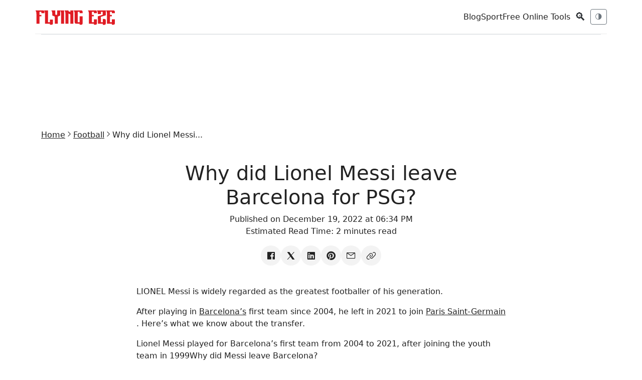

--- FILE ---
content_type: text/html; charset=utf-8
request_url: https://www.flyingeze.com/why-lionel-messi-leave-barcelona-psg/
body_size: 12657
content:
<!DOCTYPE html>
<html lang="en-US">
<head>
    <meta charset="UTF-8">
    <meta name="csrf-token" content="YwGF33YpFWLAoBZ28DNbc7SvcDUnTsrzNCKh2W2e">
    <meta name="viewport" content="width=device-width, initial-scale=1.0, maximum-scale=5.0, minimum-scale=1.0, user-scalable=1">
    <meta name="robots" content="index, follow, max-image-preview:large, max-snippet:-1, max-video-preview:-1">
    <meta name="theme-color" content="#2757fd">
    <meta name="apple-mobile-web-app-title" content="Flying Eze">
    <link rel="apple-touch-icon-precomposed" sizes="144x144" href="https://www.flyingeze.com/icon.png">
    <link rel="apple-touch-icon-precomposed" sizes="114x114" href="https://www.flyingeze.com/icon.png">
    <link rel="apple-touch-icon-precomposed" sizes="72x72" href="https://www.flyingeze.com/icon.png">
    <link rel="apple-touch-icon-precomposed" href="https://www.flyingeze.com/icon.png">
    <link rel="icon shortcut" id="favicon" href="https://www.flyingeze.com/favicon.ico">
    <link rel="icon" href="https://www.flyingeze.com/favicon.ico">
    <title>Why did Lionel Messi leave Barcelona for PSG? - Flying Eze</title>
            <meta name="description" property="description" content="LIONEL Messi is widely regarded as the greatest footballer of his generation. After playing in Barcelona’s first team since 2004, he left in 2021 to join P.....">
    
                <meta name="keywords" property="keywords" content="Football, Sport, Explainers, Flying Eze">
    
    
        <link rel="canonical" href="https://www.flyingeze.com/why-lionel-messi-leave-barcelona-psg">

    
    
    
    <meta property="og:title" content="Why did Lionel Messi leave Barcelona for PSG? - Flying Eze" />
<meta property="og:description" content="LIONEL Messi is widely regarded as the greatest footballer of his generation. After playing in Barcelona’s first team since 2004, he left in 2021 to join P..." />
<meta property="og:site_name" content="Flying Eze" />
<meta property="og:locale" content="en_US" />
<meta property="og:type" content="article" />
<meta property="og:url" content="https://www.flyingeze.com/why-lionel-messi-leave-barcelona-psg" />
                <meta property="og:image" content="https://www.flyingeze.com/blank.svg">
        <meta property="og:article:author" content="Flying Eze">
    <meta property="og:article:published_time" content="2022-12-19T18:34:36+00:00">

                        <meta property="article:section" content="Football">
                    <meta property="article:section" content="Sport">
                                    <meta property="article:tag" content="Explainers">
                <meta property="article:author" content="Flying Eze">
    <meta name="twitter:label1" content="Written by">
    <meta name="twitter:data1" content="Flying Eze">

    
    
    <meta name="twitter:card" content="summary_large_image">
    <meta name="twitter:site" content="@_flyingeze">
    <meta name="twitter:title" content="Why did Lionel Messi leave Barcelona for PSG? - Flying Eze">
    <meta name="twitter:description" content="LIONEL Messi is widely regarded as the greatest footballer of his generation. After playing in Barcelona’s first team since 2004, he left in 2021 to join P.....">
    <meta name="twitter:creator" content="@_flyingeze">
    <meta name="twitter:domain" content="www.flyingeze.com">
    
    <meta name="twitter:image" content="https://www.flyingeze.com/icon.png">

    <meta name="msvalidate.01" content="A5644B02755C48B4E0C28F4CB48FEE77">
<meta name="yandex-verification" content="4183e2297035e1f7">
<meta property="og:page" content="1520821448002522"><meta name="p:domain_verify" content="65a8889cc06db71cf3575d934edeb2e1">
        <script type="application/ld+json">[{"@context":"https://schema.org","@graph":[{"@type":"ImageObject","@id":"https://www.flyingeze.com/why-lionel-messi-leave-barcelona-psg#primaryimage","url":"https://www.flyingeze.com/blank.svg","contentUrl":"https://www.flyingeze.com/blank.svg","inLanguage":"en-US","creditText":"Flying Eze Media","license":"https://www.flyingeze.com/terms-and-condition","copyrightNotice":"\u00a9 2026 Flying Eze. All rights reserved.","acquireLicensePage":"https://www.flyingeze.com/contact","creator":{"@type":"Person","name":"Flying Eze "},"width":1248,"height":624},{"@type":"WebSite","@id":"https://www.flyingeze.com#website","url":"https://www.flyingeze.com","name":"Flying Eze","description":"Stay informed, entertained, and up-to-date with Flying Eze! We bring you the latest news and updates worldwide, catering to all ages.","publisher":{"@id":"https://www.flyingeze.com#organization"},"potentialAction":{"@type":"SearchAction","name":"Search Flying Eze","target":{"@type":"EntryPoint","urlTemplate":"https://www.flyingeze.com?q={search_term_string}","query-input":"required name=search_term_string"},"query-input":{"@type":"PropertyValueSpecification","valueRequired":true,"valueName":"q"}},"inLanguage":"en-US"},{"@type":"Organization","@id":"https://www.flyingeze.com#organization","url":"https://www.flyingeze.com","logo":{"@type":"ImageObject","@id":"https://www.flyingeze.com#/schema/logo","inLanguage":"en-US","url":"https://www.flyingeze.com/logo.png","contentUrl":"https://www.flyingeze.com/logo.png","width":294,"height":57,"name":"Flying Eze Logo","caption":"Flying Eze"},"legalName":"Flying Eze","name":"Flying Eze","description":"Stay informed, entertained, and up-to-date with Flying Eze! We bring you the latest news and updates worldwide, catering to all ages.","email":"admin@flyingeze.com","telephone":"+2348038831882","foundingDate":"2019","founder":{"@type":"Person","name":"Flying Eze"},"address":{"@type":"PostalAddress","streetAddress":"Alh. Hussein Sunmonu Street","addressLocality":"Lekki Phase 1","addressRegion":"NG-LG","postalCode":"105102","addressCountry":"NG"},"contactPoint":[{"@type":"ContactPoint","contactType":"Customer Service","availableLanguage":"English","email":"flyingeze.com@gmail.com","telephone":"+2348038831882"}],"numberOfEmployees":{"@type":"QuantitativeValue","value":1},"alternateName":"Flying Eze","sameAs":["https://www.facebook.com/officialflyingeze","https://x.com/_flyingeze","https://www.instagram.com/flyingeze","https://www.youtube.com/@flyingeze","https://linkedin.com/company/flyingeze","https://www.pinterest.com/flyingeze"]},{"@type":"WebPage","@id":"https://www.flyingeze.com/why-lionel-messi-leave-barcelona-psg","url":"https://www.flyingeze.com/why-lionel-messi-leave-barcelona-psg","name":"Why did Lionel Messi leave Barcelona for PSG? - Flying Eze","description":"LIONEL Messi is widely regarded as the greatest footballer of his generation. After playing in Barcelona\u2019s first team since 2004, he left in 2021 to join P.....","inLanguage":"en-US","isPartOf":{"@id":"https://www.flyingeze.com#website"},"primaryImageOfPage":{"@id":"https://www.flyingeze.com/why-lionel-messi-leave-barcelona-psg#primaryimage"},"image":{"@id":"https://www.flyingeze.com/why-lionel-messi-leave-barcelona-psg#primaryimage"},"breadcrumb":{"@id":"https://www.flyingeze.com/why-lionel-messi-leave-barcelona-psg#breadcrumb"},"datePublished":"2022-12-19T18:34:36+00:00","dateModified":"2025-09-06T00:58:26+00:00"},{"@type":"Person","@id":"https://www.flyingeze.com#/schema/person/admin16","name":"Flying Eze","url":"https://www.flyingeze.com/author/admin16","image":{"@type":"ImageObject","@id":"https://www.flyingeze.com#/schema/person/image/admin16","inLanguage":"en-US","url":"https://www.flyingeze.com/user.png","contentUrl":"https://www.flyingeze.com/user.png"}},{"@type":"BreadcrumbList","@id":"https://www.flyingeze.com/why-lionel-messi-leave-barcelona-psg#breadcrumb","itemListElement":[{"@type":"ListItem","position":1,"name":"Home","item":"https://www.flyingeze.com"},{"@type":"ListItem","position":2,"name":"Football","item":"https://www.flyingeze.com/category/football"},{"@type":"ListItem","position":3,"name":"Why did Lionel Messi leave Barcelona for PSG?","item":"https://www.flyingeze.com/why-lionel-messi-leave-barcelona-psg"}]},{"@type":"NewsArticle","@id":"https://www.flyingeze.com/why-lionel-messi-leave-barcelona-psg#newsarticle","headline":"Why did Lionel Messi leave Barcelona for PSG?","description":"LIONEL Messi is widely regarded as the greatest footballer of his generation. After playing in Barcelona\u2019s first team since 2004, he left in 2021 to join P.....","image":{"@id":"https://www.flyingeze.com/why-lionel-messi-leave-barcelona-psg#primaryimage"},"mainEntityOfPage":{"@id":"https://www.flyingeze.com/why-lionel-messi-leave-barcelona-psg"},"publisher":{"@id":"https://www.flyingeze.com#organization"},"author":{"@id":"https://www.flyingeze.com#/schema/person/admin16"},"datePublished":"2022-12-19T18:34:36+00:00","dateModified":"2025-09-06T00:58:26+00:00","articleSection":["Football","Sport"],"keywords":["Football","Sport","Explainers"],"about":{"@type":"Thing","name":"Football"},"wordCount":412,"inLanguage":"en-US"}]}]</script>

    
    <link rel="preload" href="https://www.flyingeze.com/assets/js/libs/jquery.min.js" as="script">
    <link rel="preload" href="https://www.flyingeze.com/assets/js/libs/bootstrap.min.js" as="script">

        
    
    <style>
    :root{--bs-body-font-family:system-ui,-apple-system,"Segoe UI",Roboto,"Helvetica Neue",Arial,sans-serif;--bs-body-font-size:1rem;--bs-body-line-height:1.5;--bs-body-color:#212529;--bs-body-bg:#fff;--bs-primary:#0d6efd;--bs-secondary:#6c757d;--bs-danger:#dc3545;--bs-muted:#6c757d;--bs-border-color:#dee2e6}
    *,*:before,*:after{box-sizing:border-box}
    body{margin:0;font-family:var(--bs-body-font-family);font-size:var(--bs-body-font-size);line-height:var(--bs-body-line-height);color:var(--bs-body-color);background:var(--bs-body-bg)}
    img{max-width:100%;vertical-align:middle}
    .container{width:100%;padding:0 .75rem;margin:auto}
    @media(min-width:576px){.container{max-width:540px}}
    @media(min-width:768px){.container{max-width:720px}}
    @media(min-width:992px){.container{max-width:960px}}
    @media(min-width:1200px){.container{max-width:1140px}}
    .row{display:flex;flex-wrap:wrap;margin:0 -.75rem}
    .col-md-6,.col-lg-9,.col-lg-3{padding:0 .75rem}
    @media(min-width:768px){.col-md-6{flex:0 0 50%;max-width:50%}}
    @media(min-width:992px){.col-lg-9{flex:0 0 75%;max-width:75%}.col-lg-3{flex:0 0 25%;max-width:25%}}
    .d-flex{display:flex!important}.d-block{display:block!important}.d-none{display:none!important}
    .flex-column{flex-direction:column!important}.flex-wrap{flex-wrap:wrap!important}
    .align-items-center{align-items:center!important}.align-self-center{align-self:center!important}
    .justify-content-between{justify-content:space-between!important}.justify-content-center{justify-content:center!important}
    @media(min-width:768px){.d-md-none{display:none!important}.d-md-flex{display:flex!important}}
    .gap-2{gap:.5rem}.gap-3{gap:1rem}
    .p-3{padding:1rem!important}.mb-2{margin-bottom:.5rem!important}.mb-3{margin-bottom:1rem!important}
    .mt-4{margin-top:1.5rem!important}.my-4{margin:1.5rem 0!important}
    h1,h3,h4,h5{margin-top:0;font-weight:500}
    small,.small{font-size:.875em}
    .text-center{text-align:center!important}.text-muted{color:var(--bs-muted)!important}
    .text-decoration-none{text-decoration:none!important;color:inherit}
    .btn{display:inline-block;font-weight:400;text-align:center;vertical-align:middle;border:1px solid transparent;padding:.375rem .75rem;font-size:.875rem;border-radius:.375rem;background:0 0;cursor:pointer}
    .btn-sm{padding:.25rem .5rem;font-size:.75rem}
    .btn-primary{color:#fff;background:var(--bs-primary);border-color:var(--bs-primary)}
    .btn-outline-secondary{color:var(--bs-secondary);border-color:var(--bs-secondary)}
    .btn-danger{color:#fff;background:var(--bs-danger);border-color:var(--bs-danger)}
    .w-100{width:100%!important}
    .form-control{display:block;width:100%;padding:.375rem .75rem;font-size:.875rem;color:#212529;background:#fff;border:1px solid var(--bs-border-color);border-radius:.375rem}
    .form-control-sm{padding:.25rem .5rem;font-size:.75rem}
    .offcanvas{position:fixed;bottom:0;z-index:1045;display:flex;flex-direction:column;max-width:100%;background:#fff;visibility:hidden}
    .offcanvas-start{top:0;left:0;width:300px;border-right:1px solid var(--bs-border-color)}
    .offcanvas-header{display:flex;justify-content:space-between;padding:1rem}
    .offcanvas-body{padding:1rem;overflow-y:auto}
    .pagination{display:flex;padding-left:0;list-style:none}
    .page-item{margin:0 .125rem}
    .page-link{display:block;padding:.375rem .75rem;color:var(--bs-primary);text-decoration:none;border:1px solid var(--bs-border-color);border-radius:.375rem}
    .page-item.active .page-link{background:var(--bs-primary);color:#fff}
    .page-item.disabled .page-link{color:var(--bs-muted);pointer-events:none}
    .card{display:flex;flex-direction:column;background:#fff;border:1px solid var(--bs-border-color);border-radius:.375rem}
</style>
    <link rel="preload" href="https://www.flyingeze.com/assets/css/unicons.min.css" as="style" onload="this.onload=null; this.rel='stylesheet';" >
    <link rel="preload" href="https://www.flyingeze.com/assets/css/bootstrap.min.css" as="style" onload="this.rel='stylesheet'">

    <noscript>
        <link rel="stylesheet" href="https://www.flyingeze.com/assets/css/unicons.min.css">
        <link rel="stylesheet" href="https://www.flyingeze.com/assets/css/bootstrap.min.css">
    </noscript>
    <style>
    :root{--color-primary:#e62323;--bg:#fff;--card:#fff;--bs-heading-color:#222;--bs-table-color-state:#222;--text:#222;--muted:#6c757d;--bs-secondary-color:#6c757d;--accent:#d9534f;--border:rgba(0,0,0,.08);--social-bg:#f3f3f3;--social-color:#333;--social-hover-bg:#111;--social-hover-text:#fff;--bs-card-color:inherit!important;--bs-body-bg:#fff;--bs-table-bg:#fff}
    [data-theme=dark]{--bg:#0b0d10;--card:#0f1317;--bs-heading-color:#e6eef3;--bs-table-color-state:#e6eef3;--text:#e6eef3;--muted:#98a1a8;--bs-secondary-color:#98a1a8;--accent:#ff7b7b;--border:rgba(255,255,255,.06);--social-bg:#1f1f1f;--social-color:#ddd;--social-hover-bg:#fff;--social-hover-text:#000;--bs-card-color:inherit!important;--bs-card-bg-color:#4244461c;--bs-body-bg:#0b0d10;--bs-table-bg:#0b0d10}
    .form-control,.table>:not(caption)>*>*{color:var(---bs-table-color-state);background-color:var(--bs-body-bg)}
    html,body,p,h1,h2{background:var(--bg);color:var(--text)}
    body{font-family:Inter,system-ui,-apple-system,"Segoe UI",Roboto,"Helvetica Neue",Arial}
    .active>.page-link{color:var(--color-primary)!important}
    a{color:var(--text)!important}
    a:hover{color:var(--color-primary)!important}
    .site-container{max-width:1320px;margin:0 auto;padding:0 24px;min-height:80vh!important}
    @media (min-width:1600px){.site-container{max-width:1800px;padding:0 40px}}
    .topbar{display:flex;align-items:center;justify-content:space-between;padding:12px 0;border-bottom:1px solid var(--border);background:inherit}
    .site-logo{font-weight:700;letter-spacing:2px;font-size:22px}
    .nav-toggle{display:flex;gap:.6rem;align-items:center}
    .hero-grid{display:grid;grid-template-columns:1fr 2fr 1fr;gap:18px;align-items:start}
    @media (max-width:991.98px){.hero-grid{grid-template-columns:1fr}}
    .featured{position:relative;overflow:hidden;border-radius:6px;background:var(--card);border:1px solid var(--border);height:-webkit-fill-available;min-height:250px;max-height:775px}
    .stack-cards>.featured{max-height:250px}
    .featured img{width:100%;height:100%;object-fit:cover;display:block}
    .meta h3 a,.featured .meta{color:#fff!important;font-size:18px}
    .featured .meta{position:absolute;left:16px;bottom:16px;text-shadow:0 2px 8px rgba(0,0,0,.45)}
    .featured-overlay{position:absolute;inset:0;background:linear-gradient(to bottom,rgba(0,0,0,.2),rgba(0,0,0,.85));z-index:1}
    .featured .meta{z-index:2}
    .dark-mode .featured-overlay{background:linear-gradient(to bottom,rgba(0,0,0,.25),rgba(0,0,0,.9))}
    .dark-mode .featured .meta h3,.dark-mode .featured .meta small{color:#fff!important}
    .stack-cards{display:grid;gap:12px}
    .stack-card{display:flex;gap:12px;align-items:center;padding:8px;border-radius:6px;background:var(--card);border:1px solid var(--border)}
    .stack-card img{width:92px;height:62px;object-fit:cover;border-radius:4px}
    .article-list .article{display:flex;gap:14px;padding:18px 0;border-bottom:1px solid var(--border)}
    .article-list .article img{width:160px;height:100px;object-fit:cover;border-radius:4px}
    .article .meta small{color:var(--muted)}
    .article-img{width:300px}
    .article-card{height:100%;display:flex;flex-direction:column;background:var(--card);color:var(--text);border:1px solid var(--border)}
    .article-card img{height:180px;object-fit:cover;border-bottom:1px solid var(--border)}
    .article-card .card-body{flex-grow:1;display:flex;flex-direction:column;justify-content:space-between}
    .sidebar .card{background:var(--card);border:1px solid var(--border)}
    footer{padding:24px 0;border-top:1px solid var(--border);margin-top:32px}
    .theme-transition{transition:background .3s ease,color .3s ease;padding:0 20px}
    .nav-pagination{margin:2rem 0}
    .pagination{justify-content:center;margin-top:1.5rem!important;flex-wrap:wrap}
    .pagination .page-link{background:0;border:1px solid var(--border);color:var(--text)}
    .pagination-fx .page-link{color:var(--text);border:1px solid var(--border);background:var(--card);padding:8px 14px;border-radius:6px;font-size:14px;transition:all .25s ease}
    .pagination-fx .page-link:hover,.pagination-fx .page-item.active .page-link{background:var(--accent);color:#fff;border-color:var(--accent)}
    .pagination-fx .page-item.disabled .page-link{opacity:.4;cursor:not-allowed;background:var(--card)}
    .pagination-fx .page-item{margin:0 2px}
    [data-theme=dark] .pagination-fx .page-link:hover{color:#fff}
    .social-icons{list-style:none;display:flex;align-items:center;padding:0;margin:0;gap:10px;flex-wrap:wrap;justify-content:center}
    .social-icons li a{display:flex;width:40px;height:40px;border-radius:50%;align-items:center;justify-content:center;background:var(--social-bg,#f3f4f6);color:var(--social-color,#555);transition:all .25s ease;text-decoration:none;font-size:1.25rem}
    .social-icons li a:hover{transform:translateY(-3px);background:var(--social-hover-bg,#000);color:var(--social-hover-text,#fff);box-shadow:0 4px 10px rgba(0,0,0,.15)}
    .google-auto-placed,.lazyhtml{display:flex;justify-content:center;min-width:250px!important;max-width:100%!important;min-height:70px!important}
    .adsbygoogle,.ads-content-unit2,.ads-content-unit{min-width:250px!important;max-width:100%!important;margin:1rem -10px!important;text-align:center;clear:both;overflow:hidden!important;flex:1}
    .ads-content-unit{margin:45px 0}
    .flex-aligner{display:flex;align-items:center;justify-content:center}
    .adsbygoogle,ins{display:block;text-align:center;flex:1;min-width:250px!important;max-width:100%!important;min-height:100px!important;background:0!important}
    .h-90px{min-height:90px!important;height:95px}
    .ads-300w{height:95px}
    .max-w-300px{max-width:300px!important}
    img,svg{max-width:100%}
    figure{background:#7a7a7a17!important}
    @media (max-width:575.98px){.top-ads,.top-ads .ads-content-unit2{height:412px}.site-logo{font-size:18px}.stack-card img{width:72px;height:48px}.article-list .article{flex-direction:column}.theme-transition{padding:0 10px}.site-container{padding:0}.article-img,.article-list .article img{width:100%;height:250px}}
    .lazyhtml{--bs-gutter-x:0!important;--bs-gutter-y:0!important}
    iframe{width:100%}
    h1,h2,h3,h4,h5,h6{margin-top:1rem}
    blockquote,figure{margin:1rem;text-align:center}
    table{--bs-table-color:var(--bs-body-color);--bs-table-bg:transparent;--bs-table-border-color:var(--bs-border-color);--bs-table-accent-bg:transparent;--bs-table-striped-color:var(--bs-body-color);--bs-table-striped-bg:rgba(0,0,0,.05);--bs-table-active-color:var(--bs-body-color);--bs-table-active-bg:rgba(0,0,0,.1);--bs-table-hover-color:var(--bs-body-color);--bs-table-hover-bg:rgba(0,0,0,.075);width:100%;margin-bottom:1rem;vertical-align:top;border-color:var(--bs-table-border-color);text-align:left}
    table>tbody{vertical-align:inherit}
    table>:not(caption)>*>*{padding:1rem;background-color:var(--bs-table-bg);border-bottom-width:1px;box-shadow:inset 0 0 0 9999px var(--bs-table-accent-bg)}
    .featured-image{max-height:450px;overflow:hidden}
    .post-content>img{display:block}
    [data-uc-img],[uc-img]{background-size:cover;background-repeat:no-repeat;background-position:center;width:100%;vertical-align:middle}
    .uc-pageloader{position:fixed;inset:0;display:flex;justify-content:center;align-items:center;z-index:99999;background:#fff}
    .uc-dark .uc-pageloader,.uc-pageloader:where(.uc-dark){background:#131313}
    .uc-pageloader>.loading{display:inline-block;position:relative;width:40px;height:40px}
    .uc-pageloader>.loading>div{box-sizing:border-box;display:block;position:absolute;width:40px;height:40px;margin:0;border:4px solid transparent;border-radius:50%;animation:uc-loading 1s cubic-bezier(.5,0,.5,1) infinite;border-color:var(--color-primary) transparent transparent transparent}
    .uc-pageloader>.loading>div:nth-child(1){animation-delay:-.1s}
    .uc-pageloader>.loading>div:nth-child(2){animation-delay:-.2s}
    .uc-pageloader>.loading>div:nth-child(3){animation-delay:-.3s}
    @keyframes uc-loading{0%{transform:rotate(0)}100%{transform:rotate(360deg)}}
    html.show-preloader body{display:none}
    .search-icon{font-size:22px;cursor:pointer;user-select:none}
    .search-overlay{position:fixed;inset:0;background:rgb(0 0 0/89%);display:none;align-items:center;justify-content:center;z-index:10000}
    .search-box{background:#ffffff52;padding:20px;border-radius:6px;width:90%;max-width:750px;display:flex;gap:10px}
    .search-box input{flex:1;padding:10px;font-size:16px}
    .search-box button{padding:10px 16px;font-size:16px;cursor:pointer}
    .search-overlay:hover{cursor:pointer}
    .search-box:hover{cursor:default}
    .close-btn{position:absolute;top:6px;right:8px;border:0;background:0;font-size:50px!important;cursor:pointer;line-height:1;color:red}
    .close-btn:hover{color:#fff}
    .adsense-slot{width:100%;min-height:250px}
    body[data-page-type=tool] .adsense-slot{min-height:280px;margin:2rem 0}
    body[data-page-type=news] .adsense-slot{min-height:250px;margin:1.25rem 0}
</style>

        
    
    
    
    <meta name="yandex-verification" content="4183e2297035e1f7">


    <meta name="msvalidate.01" content="A5644B02755C48B4E0C28F4CB48FEE77">


    <script async
            src="https://pagead2.googlesyndication.com/pagead/js/adsbygoogle.js?client=ca-pub-1655285450495256"
            crossorigin="anonymous">
    </script>


    <script>
        window.dataLayer = window.dataLayer || [];
        function gtag(){dataLayer.push(arguments);}

        gtag('consent', 'default', {
            ad_user_data: 'granted',
            ad_personalization: 'granted',
            ad_storage: 'granted',
            analytics_storage: 'granted',
            wait_for_update: 500
        });

        gtag('js', new Date());
        gtag('config', 'G-EJ9PM8Q2HT');
    </script>

    <script async src="https://www.googletagmanager.com/gtag/js?id=G-EJ9PM8Q2HT"></script>
    <script>
        window.PAGE_TYPE = "default";
    </script>
</head>

<body class="theme-transition" data-theme="light">

<input type="hidden" value="https://www.flyingeze.com/why-lionel-messi-leave-barcelona-psg" id="currentLink">

    
<header class="container topbar sticky-top">
    <div class="d-flex align-items-center gap-3">
        <button class="btn btn-sm btn-outline-secondary d-md-none" data-bs-toggle="offcanvas"
                data-bs-target="#mobileNav">☰</button>
        <div class="site-logo">
            <a href="https://www.flyingeze.com" aria-label="Flying Eze">
                <img src="https://www.flyingeze.com/logo.svg" height="30" alt="Flying Eze logo">
            </a>
        </div>
    </div>

    <div class="nav-toggle">
        <nav class="d-none d-md-flex align-items-center gap-3">
                            <a class="text-decoration-none" href="https://www.flyingeze.com/blog">Blog</a>
                            <a class="text-decoration-none" href="https://www.flyingeze.com/sport">Sport</a>
                        <a class="text-decoration-none" href="https://www.flyingeze.com/tools">Free Online Tools</a>
        </nav>
        <button class="btn btn-sm search-icon" id="openSearch">🔍</button>
        <button id="themeToggle" class="btn btn-sm btn-outline-secondary" title="Toggle theme">🌗</button>
    </div>
</header>


<div class="offcanvas offcanvas-start" tabindex="-1" id="mobileNav">
    <div class="offcanvas-header">
        <h5 class="offcanvas-title">Menu</h5>
        <button type="button" class="btn-close" data-bs-dismiss="offcanvas"></button>
    </div>
    <div class="offcanvas-body">
        <ul class="list-unstyled">
            <li><a class="text-decoration-none" href="https://www.flyingeze.com">Latest</a></li>
                        <li><a class="text-decoration-none" href="https://www.flyingeze.com/blog">Blog</a></li>
                        <li><a class="text-decoration-none" href="https://www.flyingeze.com/sport">Sport</a></li>
                        <li><a class="text-decoration-none" href="https://www.flyingeze.com/tools">Free Online Tools</a></li>
            <li><a class="text-decoration-none" href="https://www.flyingeze.com/about">About Us</a></li>
            <li><a class="text-decoration-none" href="https://www.flyingeze.com/contact">Contact Us</a></li>
            <li><a class="text-decoration-none" href="https://www.flyingeze.com/faqs">FAQs</a></li>
            <li><a class="text-decoration-none" href="https://www.flyingeze.com/privacy-policy">Privacy policy</a></li>
            <li><a class="text-decoration-none" href="https://www.flyingeze.com/terms-and-condition">Terms and condition</a></li>
        </ul>
    </div>
</div>

<form method="get" class="search-overlay" id="searchOverlay" action="https://www.flyingeze.com">
    <div class="search-box">
        
        <button type="button" class="close-btn" id="closeSearch" aria-label="Close search">
            &times;
        </button>
        <input type="text" name="q" aria-label="Search box" value="" placeholder="Search..." id="searchInput" style="width: inherit;">
        <button type="submit" class="btn btn-danger">Search</button>
    </div>
</form>


<div class="container">
    <div class="lazyhtml border-top top-ads"><div class="ads-content-unit2"><div class="flex-aligner"><ins id="ads_60tYkIg" class="adsbygoogle example_responsive_1"
                             data-full-width-responsive="true"
                             style="display:inline-block;width:728px!important;height:90px;"
                             data-ad-client="ca-pub-1655285450495256"
                             data-ad-slot="5122649188"></ins></div></div><script>setTimeout(()=>{(adsbygoogle = window.adsbygoogle || []).push({});})</script></div></div>

<main class="site-container">
        <div class="container py-4">
        <ul class="breadcrumb nav-x justify-center gap-1 fs-7 sm:fs-6 m-0">
            <li><a href="https://www.flyingeze.com">Home</a></li>
                            <li><i class="unicon-chevron-right"></i></li>
                <li><a href="https://www.flyingeze.com/category/football">Football</a></li>
                        <li><i class="unicon-chevron-right"></i></li>
            <li><span>Why did Lionel Messi...</span></li>
        </ul>

        <article class="post mb-4">
            <div class="post-header">
                <div class="row justify-content-center text-center">
                    <div class="col-md-6 my-4">
                        <h1>Why did Lionel Messi leave Barcelona for PSG?</h1>
                        <p>
                            Published on December 19, 2022 at 06:34 PM
                            <br>
                            Estimated Read Time: <time>2 minutes read</time>
                        </p>
                        <ul class="nav-x social-icons gap-2 justify-content-center">
                            <li>
                                <a aria-label="Share on Facebook" target="_blank" href="https://www.facebook.com/sharer/sharer.php?u=https://www.flyingeze.com/why-lionel-messi-leave-barcelona-psg/"><i class="unicon-logo-facebook icon-1"></i></a>
                            </li>
                            <li>
                                <a aria-label="Share on X" target="_blank" href="https://x.com/intent/post?text=Why+did+Lionel+Messi+leave+Barcelona+for+PSG%3F&amp;url=https://www.flyingeze.com/why-lionel-messi-leave-barcelona-psg/"><i class="unicon-logo-x-filled icon-1"></i></a>
                            </li>
                            <li>
                                <a aria-label="Share on Linkedin" target="_blank" href="https://www.linkedin.com/sharing/share-offsite?url=https://www.flyingeze.com/why-lionel-messi-leave-barcelona-psg/&amp;title=Why+did+Lionel+Messi+leave+Barcelona+for+PSG%3F&amp;summary=LIONEL+Messi+is+widely+regarded+as+the+greatest+footballer+of+his+generation.+After+playing+in+Barcelona%E2%80%99s+first+team+since+2004%2C+he+left+in+2021+to+join+Paris..."><i class="unicon-logo-linkedin icon-1"></i></a>
                            </li>
                            <li>
                                <a aria-label="Share on Pinterest" target="_blank" href="https://pinterest.com/pin/create/button/?url=https://www.flyingeze.com/why-lionel-messi-leave-barcelona-psg/"><i class="unicon-logo-pinterest icon-1"></i></a>
                            </li>
                            <li>
                                <a aria-label="Share on email" href="mailto:?subject=Why did Lionel Messi leave Barcelona for PSG?&amp;body=Link: https://www.flyingeze.com/why-lionel-messi-leave-barcelona-psg/"><i class="unicon-email icon-1"></i></a>
                            </li>
                            <li>
                                <a aria-label="Copy link" href="#" data-clipboard-target="#currentLink" data-clipboard="true"><i class="unicon-link icon-1"></i></a>
                            </li>
                        </ul>
                    </div>
                                    </div>
            </div>
            <div class="row justify-content-center post-content my-3">
                <div class="col-md-8">
                    <p>LIONEL Messi is widely regarded as the greatest footballer of his generation.</p>  <p>After playing in <a href="https://www.thesun.co.uk/sport/football/team/1232720/barcelona/" target="_blank"> Barcelona’s</a>  first team since 2004, he left in 2021 to join  <a href="https://www.thesun.co.uk/sport/football/team/1250213/paris-saint-germain/" target="_blank">Paris Saint-Germain</a> . Here’s what we know about the transfer. </p>  Lionel Messi played for Barcelona’s first team from 2004 to 2021, after joining the youth team in 1999Why did Messi leave Barcelona? <p>In the summer of 2021, Barcelona faced a difficult situation. </p>  <p>The  <a href="https://www.thesun.co.uk/where/spain/" target="_blank">Spanish</a>  club needed to make cuts of more than $200million just to be able to re-sign Messi.</p>  <p>Clubs across <a href="https://www.thesun.co.uk/where/europe/" target="_blank"> Europe</a>  had seen revenue reduced due to the  <a href="https://www.thesun.co.uk/topic/coronavirus/" target="_blank">Covid-19</a>  pandemic, meaning the  <a href="https://www.thesun.co.uk/sport/football/la-liga/" target="_blank">La Liga</a>  team was unable to hold on to their star player.</p> <div class="lazyhtml "><div class="ads-content-unit" style="width:100%;min-width:250px!important;"><div class="flex-aligner" style="width:100%;min-width:250px!important;"><ins class="adsbygoogle" id="ads_3cR9ku"
                             style="display:inline-block;min-width:250px!important;height:250px;width:100%!important;"
                             data-ad-client="ca-pub-1655285450495256"
                             data-ad-slot="5722236753"></ins></div></div><script>setTimeout(()=>{(adsbygoogle = window.adsbygoogle || []).push({});})</script></div>  <p>Despite Messi offering to take a pay cut, Barcelona could not agree new terms with the player due to La Liga’s salary cap rules,</p>  <p> <a href="https://www.thesun.co.uk/sport/football/15439853/lionel-messi-barcelona-contract-expires-today/" target="_blank" rel="noopener">Messi’s contract expired</a>  in June 2021, with the debt-ridden club unable to finalise a new one.</p>  <p>With the expiration of his contract,  <a href="https://www.thesun.co.uk/sport/football/15791601/lionel-messi-barcelona-transfer/" target="_blank" rel="noopener">Barcelona’s all-time top goal scorer was left without a club</a>  and the five-times European champions without their star player.</p>  <p>La Liga rules introduced in 2013 means that clubs have a floating salary cap.</p>  <p>This is decided for the individual teams by calculating the club’s revenues and total expenditure from debt repayments to operational costs.</p>  <p>The  <a href="https://www.thesun.co.uk/sport/football/world-cup/" target="_blank">World Cup 2022</a>  winner  <a href="https://www.thesun.co.uk/sport/football/15828584/messi-psg-transfer-barcelona-announced-official/" target="_blank" rel="noopener">signed with PSG</a>  in August 2021.</p>  <h2>Will Messi go back to Barcelona?</h2> <p>It remains to be seen if  <a href="https://www.thesun.co.uk/sport/19935161/lionel-messi-psg-transfer-contract-world-cup/" target="_blank" rel="noopener">Messi will ever return to the club</a>  in which he made his name, partially because he still has time left on his current PSG contract.</p> <div class="lazyhtml "><div class="ads-content-unit" style="width:100%;min-width:250px!important;"><div class="flex-aligner" style="width:100%;min-width:250px!important;"><ins class="adsbygoogle" id="ads_3PNyz9"
                             style="display:inline-block;min-width:250px!important;height:250px;width:100%!important;"
                             data-ad-client="ca-pub-1655285450495256"
                             data-ad-slot="5722236753"></ins></div></div><script>setTimeout(()=>{(adsbygoogle = window.adsbygoogle || []).push({});})</script></div>  <p> <a href="https://www.thesun.co.uk/sport/20793611/lionel-messi-earn-per-week-wages-net-worth-2022/" target="_blank" rel="noopener">Messi </a> initially signed a two-year contract with the French side, meaning it will expire in July 2023. </p>  <p>Staying in the French capital is reportedly his preference for now at least.</p>  <p>The club’s president, Nasser Al-Khelaifi, previously suggested holding talks with Messi over a contract extension after he returned from the  <a href="https://www.thesun.co.uk/sport/football/world-cup/" target="_blank">World Cup</a> .</p>  <p>Barcelona president Joan Laporta has made no secret that he wants their former captain to return to Camp Nou, saying the club will always be his home.</p>  <p> <a href="https://www.thesun.co.uk/who/david-beckham/" target="_blank">David Beckham</a> ‘s MLS outfit  <a href="https://www.thesun.co.uk/sport/football/team/10891283/inter-miami/" target="_blank">Inter Miami</a>  are also said to be interested in the player, with the team claiming to be confident of agreeing a deal.</p>  <h2>What is Lionel Messi’s net worth?</h2> <p>Messi’s  <a href="https://www.thesun.co.uk/topic/net-worths/" target="_blank">net worth</a>  is believed to be around £600million. </p>  <p>This is boosted by lots of worldwide marketing deals, including with brands such as  <a href="https://www.thesun.co.uk/sport/20491487/lionel-messi-argentina-world-cup-adidas/" target="_blank" rel="noopener">Adidas</a>  and Pepsi.</p>  <p>Since leaving Barcelona in 2021, it is believed that Messi earns around £700,000 a week with PSG.</p> <div class="lazyhtml "><div class="ads-content-unit" style="width:100%;min-width:250px!important;"><div class="flex-aligner" style="width:100%;min-width:250px!important;"><ins class="adsbygoogle" id="ads_39VLIf"
                             style="display:inline-block;min-width:250px!important;height:250px;width:100%!important;"
                             data-ad-client="ca-pub-1655285450495256"
                             data-ad-slot="5722236753"></ins></div></div><script>setTimeout(()=>{(adsbygoogle = window.adsbygoogle || []).push({});})</script></div>
                                            <div class="post-footer gap-3 border-top py-4 my-4">
                            <ul class="nav-x gap-narrow">
                                <li><span>Categories:</span></li>
                                                                    <li>
                                        <a href="https://www.flyingeze.com/category/football" class="uc-link gap-0 dark-text-white">Football</a>
                                    </li>
                                                                    <li>
                                        <a href="https://www.flyingeze.com/category/sport" class="uc-link gap-0 dark-text-white">Sport</a>
                                    </li>
                                                            </ul>
                        </div>
                                                                <div class="post-footer border-top py-4">
                            <ul class="nav-x gap-narrow">
                                <li><span>Tags:</span></li>
                                                                    <li>
                                        <a href="https://www.flyingeze.com/tag/explainers" class="uc-link gap-0 dark-text-white">Explainers</a>
                                    </li>
                                                            </ul>
                        </div>
                                        <div class="post-footer border-top py-4">
                        <ul class="social-icons nav-x gap-narrow">
                            <li class="me-1"><span >Share:</span></li>
                            <li>
                                <a aria-label="Share on Facebook" target="_blank" href="https://www.facebook.com/sharer/sharer.php?u=https://www.flyingeze.com/why-lionel-messi-leave-barcelona-psg/"><i class="unicon-logo-facebook icon-1"></i></a>
                            </li>
                            <li>
                                <a aria-label="Share on X" target="_blank" href="https://x.com/intent/post?text=Why+did+Lionel+Messi+leave+Barcelona+for+PSG%3F&amp;url=https://www.flyingeze.com/why-lionel-messi-leave-barcelona-psg/"><i class="unicon-logo-x-filled icon-1"></i></a>
                            </li>
                            <li>
                                <a aria-label="Share on Linkedin" target="_blank" href="https://www.linkedin.com/sharing/share-offsite?url=https://www.flyingeze.com/why-lionel-messi-leave-barcelona-psg/&amp;title=Why+did+Lionel+Messi+leave+Barcelona+for+PSG%3F&amp;summary=LIONEL+Messi+is+widely+regarded+as+the+greatest+footballer+of+his+generation.+After+playing+in+Barcelona%E2%80%99s+first+team+since+2004%2C+he+left+in+2021+to+join+Paris..."><i class="unicon-logo-linkedin icon-1"></i></a>
                            </li>
                            <li>
                                <a aria-label="Share on Pinterest" target="_blank" href="https://pinterest.com/pin/create/button/?url=https://www.flyingeze.com/why-lionel-messi-leave-barcelona-psg/"><i class="unicon-logo-pinterest icon-1"></i></a>
                            </li>
                            <li>
                                <a aria-label="Share on email" href="mailto:?subject=Why did Lionel Messi leave Barcelona for PSG?&amp;body=Link: https://www.flyingeze.com/why-lionel-messi-leave-barcelona-psg/"><i class="unicon-email icon-1"></i></a>
                            </li>
                            <li>
                                <a aria-label="Copy link" href="#" data-clipboard-target="#currentLink" data-clipboard="true"><i class="unicon-link icon-1"></i></a>
                            </li>
                        </ul>
                    </div>

                    <div class="post-author my-4">
        <div class="row g-4 justify-content-center text-center">
            <div class="col-12 sm:col-5 xl:col-3">
                <figure class="text-center">
                    <img class="w-50" src="https://www.flyingeze.com/user.png" data-src="https://www.flyingeze.com/user.png" alt="Flying Eze " data-uc-img="loading: lazy">
                </figure>
            </div>
            <div class="col-md-6">
                <div class="panel vstack items-start gap-2 md:gap-3">
                    <a href="https://www.flyingeze.com/author/admin16"><h2 class="h5 lg:h4 m-0">Flying Eze </h2></a>
                                                        </div>
            </div>
        </div>
    </div>
    <div class="ads-content-unit2"><div class="flex-aligner"><div class="adsense-slot"
                         data-ad-client="ca-pub-1655285450495256"
                         data-ad-slot="5122649188"
                         data-fallback="internal"
                         style="display:inline-block;width:728px!important; height:90px;flex: 1;"
                         data-style="display:inline-block;width:728px!important; height:90px;flex: 1;"
                         data-page-type="news">
                        <div class="ad-fallback d-none"></div>
                    </div></div></div>                </div>
            </div>

            <div class="row justify-content-between my-4">
    <div class="col-sm-6">
                    <a href="https://www.flyingeze.com/nigeria-football-will-be-dead-if-we-dont-qualify-for-2026-world-cup-oliseh" aria-label="Nigeria football will be dead if we don’t qualify for 2026 World Cup – Oliseh" class="text-decoration-none position-cover">
                <div class="stack-card">
                    <img src="https://www.flyingeze.com/blank.svg" data-src="https://www.flyingeze.com/blank.svg" alt="Nigeria football will be dead if we don’t qualify for 2026 World Cup – Oliseh" data-uc-img="loading: lazy">
                    <div class="panel vstack justify-center px-2 gap-1 w-1/3">
                        <span class="fs-7 opacity-100">Prev Article</span>
                        <span class="h6 lg:h5 m-0">Nigeria football will be dead if we don’t qualify for 2026 World Cup – Oliseh</span>
                    </div>
                </div>
            </a>
            </div>
    <div class="col-sm-6">
                    <a href="https://www.flyingeze.com/arsenal-news-live-arteta-saka-martinelli-cunha-vlahovic" aria-label="Arsenal news LIVE: Arteta CONFIRMS Saka and Martinelli return dates, Gunners ‘target’ Cunha while ‘pushing’ for Vlahovic" class="text-decoration-none position-cover">
                <div class="stack-card">
                    <div class="panel vstack justify-center px-2 gap-1 w-1/3 text-end">
                        <span class="fs-7 opacity-100">Next Article</span>
                        <span class="h6 lg:h5 m-0">Arsenal news LIVE: Arteta CONFIRMS Saka and Martinelli return dates, Gunners ‘target’ Cunha while ‘pushing’ for Vlahovic</span>
                    </div>
                    <img class="media-cover image uc-transition-scale-up uc-transition-opaque" src="https://www.flyingeze.com/blank.svg" data-src="https://www.flyingeze.com/blank.svg" alt="Arsenal news LIVE: Arteta CONFIRMS Saka and Martinelli return dates, Gunners ‘target’ Cunha while ‘pushing’ for Vlahovic" data-uc-img="loading: lazy">
                </div>
            </a>
            </div>
</div>

                            <div class="post-related border-top py-4 my-8">
                    <h2 class="h5 xl:h4 mb-5 xl:mb-6">Related to this topic:</h2>
                    <div class="row row-cols-1 row-cols-sm-2 row-cols-md-4 row-cols-lg-4 g-4">
                                                    <div class="col">
        <article class="article-card card h-100 d-flex flex-column">
            <a class="text-decoration-none" href="https://www.flyingeze.com/francesca-hennessy-vs-ellie-bouttell-live-results-updates" title="Francesca Hennessy Takes on Ellie Bouttell: LIVE Updates as British Star Battles for the Title Following Kraus vs. Crighton!"><img src="https://image.flyingeze.com/posts/file/05792a/crop-38044688.jpg" data-src="https://image.flyingeze.com/posts/file/05792a/crop-38044688.jpg" alt="Francesca Hennessy Takes on Ellie Bouttell: LIVE Updates as British Star Battles for the Title Following Kraus vs. Crighton!" data-uc-img="loading: lazy" class="card-img-top"></a>
            <div class="card-body flex-grow-1">
                <h3 class="card-title"><a class="text-decoration-none" href="https://www.flyingeze.com/francesca-hennessy-vs-ellie-bouttell-live-results-updates">Francesca Hennessy Takes on Ellie Bouttell: LIVE Updates as British Star Battles for the Title Following Kraus vs. Crighton!</a></h3>
                <p class="card-text"><small class="text-muted">By <a href="https://www.flyingeze.com/author/superadmin" class="text-decoration-none">Eze Chidiebere Paul</a> • 4 hours ago</small></p>
            </div>
        </article>
    </div>
                                                    <div class="col">
        <article class="article-card card h-100 d-flex flex-column">
            <a class="text-decoration-none" href="https://www.flyingeze.com/luke-humphries-nine-darter-luke-littler-warning" title="Luke Humphries Stuns World Masters Darts Crowd with Incredible Nine-Darter, Sends Strong Message to Luke Littler"><img src="https://image.flyingeze.com/posts/file/c96eb1/luke-humphries-celebrates-beating-dave-1055339802.jpg" data-src="https://image.flyingeze.com/posts/file/c96eb1/luke-humphries-celebrates-beating-dave-1055339802.jpg" alt="Luke Humphries Stuns World Masters Darts Crowd with Incredible Nine-Darter, Sends Strong Message to Luke Littler" data-uc-img="loading: lazy" class="card-img-top"></a>
            <div class="card-body flex-grow-1">
                <h3 class="card-title"><a class="text-decoration-none" href="https://www.flyingeze.com/luke-humphries-nine-darter-luke-littler-warning">Luke Humphries Stuns World Masters Darts Crowd with Incredible Nine-Darter, Sends Strong Message to Luke Littler</a></h3>
                <p class="card-text"><small class="text-muted">By <a href="https://www.flyingeze.com/author/superadmin" class="text-decoration-none">Eze Chidiebere Paul</a> • 2 hours ago</small></p>
            </div>
        </article>
    </div>
                                                    <div class="col">
        <article class="article-card card h-100 d-flex flex-column">
            <a class="text-decoration-none" href="https://www.flyingeze.com/josh-padley-wins-european-title-knockout-jaouad-belmehdi" title="Josh Padley Secures European Title with Flawless Second Round Knockout of Jaouad Belmehdi in Newcastle!"><img src="https://image.flyingeze.com/posts/file/5bb514/jaouad-belmehdi-ebu-european-super-1055565516-74e9c8.jpg" data-src="https://image.flyingeze.com/posts/file/5bb514/jaouad-belmehdi-ebu-european-super-1055565516-74e9c8.jpg" alt="Josh Padley Secures European Title with Flawless Second Round Knockout of Jaouad Belmehdi in Newcastle!" data-uc-img="loading: lazy" class="card-img-top"></a>
            <div class="card-body flex-grow-1">
                <h3 class="card-title"><a class="text-decoration-none" href="https://www.flyingeze.com/josh-padley-wins-european-title-knockout-jaouad-belmehdi">Josh Padley Secures European Title with Flawless Second Round Knockout of Jaouad Belmehdi in Newcastle!</a></h3>
                <p class="card-text"><small class="text-muted">By <a href="https://www.flyingeze.com/author/superadmin" class="text-decoration-none">Eze Chidiebere Paul</a> • 3 hours ago</small></p>
            </div>
        </article>
    </div>
                                                    <div class="col">
        <article class="article-card card h-100 d-flex flex-column">
            <a class="text-decoration-none" href="https://www.flyingeze.com/efl-scunthrope-fans-fake-money-stadium" title="Former EFL Team Issues Statement Criticizing Fans After Fake Money Found in Stadium"><img src="https://www.flyingeze.com/storage/posts/7c118d/general-view-inside-stadium-prior-1021313407.jpg" data-src="https://www.flyingeze.com/storage/posts/7c118d/general-view-inside-stadium-prior-1021313407.jpg" alt="Former EFL Team Issues Statement Criticizing Fans After Fake Money Found in Stadium" data-uc-img="loading: lazy" class="card-img-top"></a>
            <div class="card-body flex-grow-1">
                <h3 class="card-title"><a class="text-decoration-none" href="https://www.flyingeze.com/efl-scunthrope-fans-fake-money-stadium">Former EFL Team Issues Statement Criticizing Fans After Fake Money Found in Stadium</a></h3>
                <p class="card-text"><small class="text-muted">By <a href="https://www.flyingeze.com/author/superadmin" class="text-decoration-none">Eze Chidiebere Paul</a> • 4 hours ago</small></p>
            </div>
        </article>
    </div>
                                            </div>
                </div>
                <div class="ads-content-unit2"><div class="flex-aligner"><div class="adsense-slot"
                         data-ad-client="ca-pub-1655285450495256"
                         data-ad-slot="5122649188"
                         data-fallback="internal"
                         style="display:inline-block;width:728px!important; height:90px;flex: 1;"
                         data-style="display:inline-block;width:728px!important; height:90px;flex: 1;"
                         data-page-type="news">
                        <div class="ad-fallback d-none"></div>
                    </div></div></div>            
                    </article>
            </div>
</main>


    <footer class="container text-center small">
        <div class="d-flex justify-content-between align-items-center flex-wrap">
            <div>Flying Eze © 2026 — All rights reserved.</div>
            <div>
                <a class="text-decoration-none" href="https://www.flyingeze.com/about">About Us</a>&nbsp;.
                <a class="text-decoration-none" href="https://www.flyingeze.com/contact">Contact
                    Us</a>&nbsp;.
                <a class="text-decoration-none" href="https://www.flyingeze.com/faqs">FAQs</a>&nbsp;.
                <a href="https://www.flyingeze.com/privacy-policy" class="text-decoration-none">Privacy
                    Policy</a>&nbsp;.
                <a href="https://www.flyingeze.com/terms-and-condition" class="text-decoration-none">Terms &
                    Conditions</a>
            </div>
        </div>
    </footer>



<script defer src="https://www.flyingeze.com/assets/js/libs/jquery.min.js"></script>
<script defer src="https://www.flyingeze.com/assets/js/libs/bootstrap.min.js"></script>
<script>
    const root = document.documentElement;
    const body = document.body;
    const themeToggle = document.getElementById('themeToggle');
    const openSearch = document.getElementById('openSearch');
    const searchOverlay = document.getElementById('searchOverlay');
    const closeSearch = document.getElementById('closeSearch');
    const saved = localStorage.getItem('site-theme');

    function setTheme(mode) {
        body.setAttribute('data-theme', mode);
        localStorage.setItem('site-theme', mode);
    }

    if (saved) setTheme(saved);
    else if (window.matchMedia && window.matchMedia('(prefers-color-scheme: dark)').matches) setTheme('dark');
    else setTheme('light');
    themeToggle.addEventListener('click', () => {
        const cur = body.getAttribute('data-theme') === 'dark' ? 'light' : 'dark';
        setTheme(cur);
    });

    document.addEventListener('keydown', (e) => {
        if (e.key.toLowerCase() === 't' && (searchOverlay.style.display !== 'flex')) themeToggle.click();
        if(e.key.toLowerCase() === 's'){showSearchBox()}
    });

    function showSearchBox(){searchOverlay.style.display = 'flex'; document.getElementById('searchInput').focus();}

    function closeSearchBox() {searchOverlay.style.display = 'none';}

    openSearch.addEventListener('click', showSearchBox);
    closeSearch.addEventListener('click', closeSearchBox);

    // Close with ESC key
    document.addEventListener('keydown', (e) => {if (e.key === 'Escape') {closeSearchBox(); }});
</script>
    <script>
        document.addEventListener("DOMContentLoaded", function () {

            if (!('IntersectionObserver' in window)) return;

            const statsKey = 'adsense_stats';

            function recordStat(type) {
                const stats = JSON.parse(localStorage.getItem(statsKey) || '{}');
                stats[type] = (stats[type] || 0) + 1;
                localStorage.setItem(statsKey, JSON.stringify(stats));
            }

            const adObserver = new IntersectionObserver((entries, observer) => {
                entries.forEach(entry => {
                    if (!entry.isIntersecting) return;

                    const slot = entry.target;
                    if (slot.dataset.loaded) return;
                    let styleVal = slot.dataset.style?slot.dataset.style:'display:block';
                    slot.innerHTML += `
                            <ins class="adsbygoogle"
                                 style="${styleVal}"
                                 data-ad-client="${slot.dataset.adClient}"
                                 data-ad-slot="${slot.dataset.adSlot}"
                                 data-ad-format="auto"
                                 data-full-width-responsive="true"></ins>
                        `;

                    (adsbygoogle = window.adsbygoogle || []).push({});
                    slot.dataset.loaded = "true";
                    recordStat('requested');

                    observer.unobserve(slot);
                });
            }, { rootMargin: "200px 0px" });

            document.querySelectorAll('.adsense-slot').forEach(el => adObserver.observe(el));

            /* Detect unfilled ads AFTER response */
            const mutationObserver = new MutationObserver(mutations => {
                mutations.forEach(mutation => {
                    const ins = mutation.target;

                    if (
                        ins.tagName === 'INS' &&
                        ins.classList.contains('adsbygoogle') &&
                        ins.getAttribute('data-ad-status') === 'unfilled'
                    ) {
                        const slot = ins.closest('.adsense-slot');
                        if (!slot) return;
                        recordStat('unfilled');
                        applyFallback(slot);
                        ins.style.display = 'none';
                    }
                });
            });

            mutationObserver.observe(document.body, {
                subtree: true,
                attributes: true,
                attributeFilter: ['data-ad-status']
            });

            function applyFallback(slot) {
                const pageType = slot.dataset.pageType;
                const fallback = slot.querySelector('.ad-fallback');
                if (!fallback) return;

                if (pageType === 'tool') {
                    fallback.innerHTML = `
                        <div class="text-center border rounded p-3">
                            <strong>Need bulk conversions?</strong><br>
                            <a href="/contact" class="btn btn-sm btn-primary mt-2">Upgrade Tools</a>
                        </div>`;
                } else {
                    fallback.innerHTML = `
                        <div class="border rounded p-2">
                            <small>Sponsored:</small><br>
                            <a href="/contact">Advertise on this site</a>
                        </div>`;
                }

                fallback.classList.remove('d-none');
            }
        });
    </script>



    <script src="https://www.flyingeze.com/assets/js/clipboard.min.js"></script>
    <script src="https://www.instagram.com/embed.js"></script>

<script defer src="https://static.cloudflareinsights.com/beacon.min.js/vcd15cbe7772f49c399c6a5babf22c1241717689176015" integrity="sha512-ZpsOmlRQV6y907TI0dKBHq9Md29nnaEIPlkf84rnaERnq6zvWvPUqr2ft8M1aS28oN72PdrCzSjY4U6VaAw1EQ==" data-cf-beacon='{"version":"2024.11.0","token":"92c6b4b649804588a5a45cbe2bae1db0","r":1,"server_timing":{"name":{"cfCacheStatus":true,"cfEdge":true,"cfExtPri":true,"cfL4":true,"cfOrigin":true,"cfSpeedBrain":true},"location_startswith":null}}' crossorigin="anonymous"></script>
</body>

</html>

--- FILE ---
content_type: text/html; charset=utf-8
request_url: https://www.google.com/recaptcha/api2/aframe
body_size: 268
content:
<!DOCTYPE HTML><html><head><meta http-equiv="content-type" content="text/html; charset=UTF-8"></head><body><script nonce="3-b0Qp1FWo6m7JuOYMRKHQ">/** Anti-fraud and anti-abuse applications only. See google.com/recaptcha */ try{var clients={'sodar':'https://pagead2.googlesyndication.com/pagead/sodar?'};window.addEventListener("message",function(a){try{if(a.source===window.parent){var b=JSON.parse(a.data);var c=clients[b['id']];if(c){var d=document.createElement('img');d.src=c+b['params']+'&rc='+(localStorage.getItem("rc::a")?sessionStorage.getItem("rc::b"):"");window.document.body.appendChild(d);sessionStorage.setItem("rc::e",parseInt(sessionStorage.getItem("rc::e")||0)+1);localStorage.setItem("rc::h",'1769906970459');}}}catch(b){}});window.parent.postMessage("_grecaptcha_ready", "*");}catch(b){}</script></body></html>